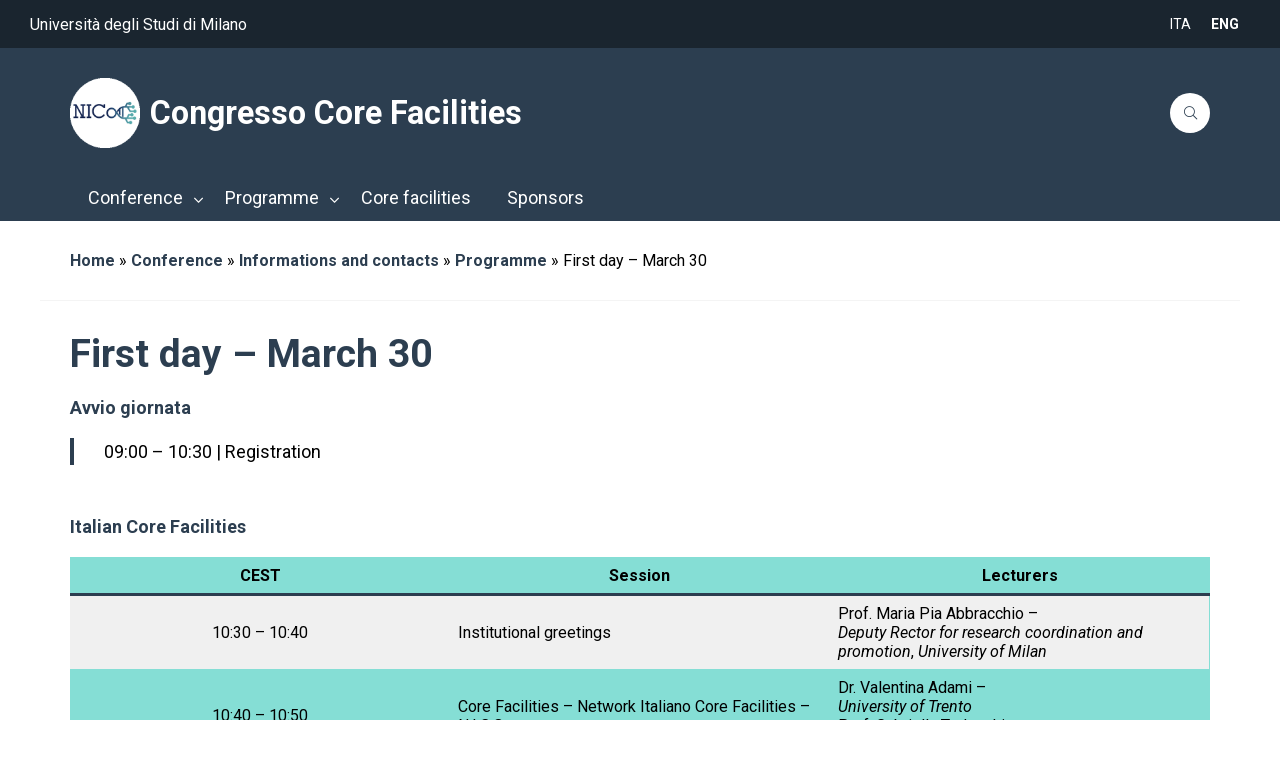

--- FILE ---
content_type: text/html; charset=UTF-8
request_url: https://congresso-cf.unimi.it/en/il-congresso/info-contacts/programma/prima-giornata/
body_size: 15416
content:
<!DOCTYPE html>
<html lang="en-US">
<head>
    <meta charset="UTF-8" />
<!-- [if IE]> <meta http-equiv="X-UA-Compatible" content="IE=Edge"/> <! [endif]-->
<meta name="viewport" content="width=device-width, initial-scale=1">
<link rel="profile" href="http://gmpg.org/xfn/11" />
<link rel="pingback" href="https://congresso-cf.unimi.it/xmlrpc.php" />
<meta name='robots' content='index, follow, max-image-preview:large, max-snippet:-1, max-video-preview:-1' />
<link rel="alternate" hreflang="it" href="https://congresso-cf.unimi.it/il-congresso/info-contatti/programma/prima-giornata/" />
<link rel="alternate" hreflang="en" href="https://congresso-cf.unimi.it/en/il-congresso/info-contacts/programma/prima-giornata/" />
<link rel="alternate" hreflang="x-default" href="https://congresso-cf.unimi.it/il-congresso/info-contatti/programma/prima-giornata/" />

	<!-- This site is optimized with the Yoast SEO plugin v23.9 - https://yoast.com/wordpress/plugins/seo/ -->
	<title>First day - March 30 - Congresso Core Facilities</title>
	<link rel="canonical" href="https://congresso-cf.unimi.it/en/il-congresso/info-contacts/programma/prima-giornata/" />
	<meta property="og:locale" content="en_US" />
	<meta property="og:type" content="article" />
	<meta property="og:title" content="First day - March 30 - Congresso Core Facilities" />
	<meta property="og:description" content="First day programme" />
	<meta property="og:url" content="https://congresso-cf.unimi.it/en/il-congresso/info-contacts/programma/prima-giornata/" />
	<meta property="og:site_name" content="Congresso Core Facilities" />
	<meta property="article:modified_time" content="2023-03-28T10:31:16+00:00" />
	<meta property="og:image" content="https://congresso-cf.unimi.it/wp-content/uploads/sites/37/2023/02/30_MARZO2.jpg" />
	<meta property="og:image:width" content="120" />
	<meta property="og:image:height" content="120" />
	<meta property="og:image:type" content="image/jpeg" />
	<meta name="twitter:card" content="summary_large_image" />
	<script type="application/ld+json" class="yoast-schema-graph">{"@context":"https://schema.org","@graph":[{"@type":"WebPage","@id":"https://congresso-cf.unimi.it/en/il-congresso/info-contacts/programma/prima-giornata/","url":"https://congresso-cf.unimi.it/en/il-congresso/info-contacts/programma/prima-giornata/","name":"First day - March 30 - Congresso Core Facilities","isPartOf":{"@id":"https://congresso-cf.unimi.it/#website"},"primaryImageOfPage":{"@id":"https://congresso-cf.unimi.it/en/il-congresso/info-contacts/programma/prima-giornata/#primaryimage"},"image":{"@id":"https://congresso-cf.unimi.it/en/il-congresso/info-contacts/programma/prima-giornata/#primaryimage"},"thumbnailUrl":"https://congresso-cf.unimi.it/wp-content/uploads/sites/37/2023/02/30_MARZO2.jpg","datePublished":"2022-12-20T11:38:50+00:00","dateModified":"2023-03-28T10:31:16+00:00","breadcrumb":{"@id":"https://congresso-cf.unimi.it/en/il-congresso/info-contacts/programma/prima-giornata/#breadcrumb"},"inLanguage":"en-US","potentialAction":[{"@type":"ReadAction","target":["https://congresso-cf.unimi.it/en/il-congresso/info-contacts/programma/prima-giornata/"]}]},{"@type":"ImageObject","inLanguage":"en-US","@id":"https://congresso-cf.unimi.it/en/il-congresso/info-contacts/programma/prima-giornata/#primaryimage","url":"https://congresso-cf.unimi.it/wp-content/uploads/sites/37/2023/02/30_MARZO2.jpg","contentUrl":"https://congresso-cf.unimi.it/wp-content/uploads/sites/37/2023/02/30_MARZO2.jpg","width":120,"height":120},{"@type":"BreadcrumbList","@id":"https://congresso-cf.unimi.it/en/il-congresso/info-contacts/programma/prima-giornata/#breadcrumb","itemListElement":[{"@type":"ListItem","position":1,"name":"Home","item":"https://congresso-cf.unimi.it/en/nuova-homepage/"},{"@type":"ListItem","position":2,"name":"Conference","item":"https://congresso-cf.unimi.it/en/il-congresso/"},{"@type":"ListItem","position":3,"name":"Informations and contacts","item":"https://congresso-cf.unimi.it/en/il-congresso/info-contacts/"},{"@type":"ListItem","position":4,"name":"Programme","item":"https://congresso-cf.unimi.it/en/il-congresso/info-contacts/programma/"},{"@type":"ListItem","position":5,"name":"First day &#8211; March 30"}]},{"@type":"WebSite","@id":"https://congresso-cf.unimi.it/#website","url":"https://congresso-cf.unimi.it/","name":"Congresso Core Facilities","description":"","publisher":{"@id":"https://congresso-cf.unimi.it/#organization"},"potentialAction":[{"@type":"SearchAction","target":{"@type":"EntryPoint","urlTemplate":"https://congresso-cf.unimi.it/?s={search_term_string}"},"query-input":{"@type":"PropertyValueSpecification","valueRequired":true,"valueName":"search_term_string"}}],"inLanguage":"en-US"},{"@type":"Organization","@id":"https://congresso-cf.unimi.it/#organization","name":"Congresso Core Facilities","url":"https://congresso-cf.unimi.it/","logo":{"@type":"ImageObject","inLanguage":"en-US","@id":"https://congresso-cf.unimi.it/#/schema/logo/image/","url":"https://congresso-cf.unimi.it/wp-content/uploads/sites/37/2022/12/logo-NICo_nico-TONDO_rid.gif","contentUrl":"https://congresso-cf.unimi.it/wp-content/uploads/sites/37/2022/12/logo-NICo_nico-TONDO_rid.gif","width":200,"height":200,"caption":"Congresso Core Facilities"},"image":{"@id":"https://congresso-cf.unimi.it/#/schema/logo/image/"}}]}</script>
	<!-- / Yoast SEO plugin. -->


<link rel='dns-prefetch' href='//cdn.jsdelivr.net' />
<link rel='dns-prefetch' href='//fonts.googleapis.com' />
<link rel="alternate" type="application/rss+xml" title="Congresso Core Facilities &raquo; Feed" href="https://congresso-cf.unimi.it/en/feed/" />
<link rel="alternate" type="application/rss+xml" title="Congresso Core Facilities &raquo; Comments Feed" href="https://congresso-cf.unimi.it/en/comments/feed/" />
<script type="text/javascript">
/* <![CDATA[ */
window._wpemojiSettings = {"baseUrl":"https:\/\/s.w.org\/images\/core\/emoji\/15.0.3\/72x72\/","ext":".png","svgUrl":"https:\/\/s.w.org\/images\/core\/emoji\/15.0.3\/svg\/","svgExt":".svg","source":{"concatemoji":"https:\/\/congresso-cf.unimi.it\/wp-includes\/js\/wp-emoji-release.min.js?ver=6.6.2"}};
/*! This file is auto-generated */
!function(i,n){var o,s,e;function c(e){try{var t={supportTests:e,timestamp:(new Date).valueOf()};sessionStorage.setItem(o,JSON.stringify(t))}catch(e){}}function p(e,t,n){e.clearRect(0,0,e.canvas.width,e.canvas.height),e.fillText(t,0,0);var t=new Uint32Array(e.getImageData(0,0,e.canvas.width,e.canvas.height).data),r=(e.clearRect(0,0,e.canvas.width,e.canvas.height),e.fillText(n,0,0),new Uint32Array(e.getImageData(0,0,e.canvas.width,e.canvas.height).data));return t.every(function(e,t){return e===r[t]})}function u(e,t,n){switch(t){case"flag":return n(e,"\ud83c\udff3\ufe0f\u200d\u26a7\ufe0f","\ud83c\udff3\ufe0f\u200b\u26a7\ufe0f")?!1:!n(e,"\ud83c\uddfa\ud83c\uddf3","\ud83c\uddfa\u200b\ud83c\uddf3")&&!n(e,"\ud83c\udff4\udb40\udc67\udb40\udc62\udb40\udc65\udb40\udc6e\udb40\udc67\udb40\udc7f","\ud83c\udff4\u200b\udb40\udc67\u200b\udb40\udc62\u200b\udb40\udc65\u200b\udb40\udc6e\u200b\udb40\udc67\u200b\udb40\udc7f");case"emoji":return!n(e,"\ud83d\udc26\u200d\u2b1b","\ud83d\udc26\u200b\u2b1b")}return!1}function f(e,t,n){var r="undefined"!=typeof WorkerGlobalScope&&self instanceof WorkerGlobalScope?new OffscreenCanvas(300,150):i.createElement("canvas"),a=r.getContext("2d",{willReadFrequently:!0}),o=(a.textBaseline="top",a.font="600 32px Arial",{});return e.forEach(function(e){o[e]=t(a,e,n)}),o}function t(e){var t=i.createElement("script");t.src=e,t.defer=!0,i.head.appendChild(t)}"undefined"!=typeof Promise&&(o="wpEmojiSettingsSupports",s=["flag","emoji"],n.supports={everything:!0,everythingExceptFlag:!0},e=new Promise(function(e){i.addEventListener("DOMContentLoaded",e,{once:!0})}),new Promise(function(t){var n=function(){try{var e=JSON.parse(sessionStorage.getItem(o));if("object"==typeof e&&"number"==typeof e.timestamp&&(new Date).valueOf()<e.timestamp+604800&&"object"==typeof e.supportTests)return e.supportTests}catch(e){}return null}();if(!n){if("undefined"!=typeof Worker&&"undefined"!=typeof OffscreenCanvas&&"undefined"!=typeof URL&&URL.createObjectURL&&"undefined"!=typeof Blob)try{var e="postMessage("+f.toString()+"("+[JSON.stringify(s),u.toString(),p.toString()].join(",")+"));",r=new Blob([e],{type:"text/javascript"}),a=new Worker(URL.createObjectURL(r),{name:"wpTestEmojiSupports"});return void(a.onmessage=function(e){c(n=e.data),a.terminate(),t(n)})}catch(e){}c(n=f(s,u,p))}t(n)}).then(function(e){for(var t in e)n.supports[t]=e[t],n.supports.everything=n.supports.everything&&n.supports[t],"flag"!==t&&(n.supports.everythingExceptFlag=n.supports.everythingExceptFlag&&n.supports[t]);n.supports.everythingExceptFlag=n.supports.everythingExceptFlag&&!n.supports.flag,n.DOMReady=!1,n.readyCallback=function(){n.DOMReady=!0}}).then(function(){return e}).then(function(){var e;n.supports.everything||(n.readyCallback(),(e=n.source||{}).concatemoji?t(e.concatemoji):e.wpemoji&&e.twemoji&&(t(e.twemoji),t(e.wpemoji)))}))}((window,document),window._wpemojiSettings);
/* ]]> */
</script>
<link rel='stylesheet' id='jvm-rich-text-icons-icon-font-css-css' href='https://congresso-cf.unimi.it/wp-content/plugins/jvm-rich-text-icons/dist/fa-4.7/font-awesome.min.css?ver=6.6.2' type='text/css' media='all' />
<style id='wp-emoji-styles-inline-css' type='text/css'>

	img.wp-smiley, img.emoji {
		display: inline !important;
		border: none !important;
		box-shadow: none !important;
		height: 1em !important;
		width: 1em !important;
		margin: 0 0.07em !important;
		vertical-align: -0.1em !important;
		background: none !important;
		padding: 0 !important;
	}
</style>
<link rel='stylesheet' id='wp-block-library-css' href='https://congresso-cf.unimi.it/wp-includes/css/dist/block-library/style.min.css?ver=6.6.2' type='text/css' media='all' />
<style id='wp-block-library-theme-inline-css' type='text/css'>
.wp-block-audio :where(figcaption){color:#555;font-size:13px;text-align:center}.is-dark-theme .wp-block-audio :where(figcaption){color:#ffffffa6}.wp-block-audio{margin:0 0 1em}.wp-block-code{border:1px solid #ccc;border-radius:4px;font-family:Menlo,Consolas,monaco,monospace;padding:.8em 1em}.wp-block-embed :where(figcaption){color:#555;font-size:13px;text-align:center}.is-dark-theme .wp-block-embed :where(figcaption){color:#ffffffa6}.wp-block-embed{margin:0 0 1em}.blocks-gallery-caption{color:#555;font-size:13px;text-align:center}.is-dark-theme .blocks-gallery-caption{color:#ffffffa6}:root :where(.wp-block-image figcaption){color:#555;font-size:13px;text-align:center}.is-dark-theme :root :where(.wp-block-image figcaption){color:#ffffffa6}.wp-block-image{margin:0 0 1em}.wp-block-pullquote{border-bottom:4px solid;border-top:4px solid;color:currentColor;margin-bottom:1.75em}.wp-block-pullquote cite,.wp-block-pullquote footer,.wp-block-pullquote__citation{color:currentColor;font-size:.8125em;font-style:normal;text-transform:uppercase}.wp-block-quote{border-left:.25em solid;margin:0 0 1.75em;padding-left:1em}.wp-block-quote cite,.wp-block-quote footer{color:currentColor;font-size:.8125em;font-style:normal;position:relative}.wp-block-quote.has-text-align-right{border-left:none;border-right:.25em solid;padding-left:0;padding-right:1em}.wp-block-quote.has-text-align-center{border:none;padding-left:0}.wp-block-quote.is-large,.wp-block-quote.is-style-large,.wp-block-quote.is-style-plain{border:none}.wp-block-search .wp-block-search__label{font-weight:700}.wp-block-search__button{border:1px solid #ccc;padding:.375em .625em}:where(.wp-block-group.has-background){padding:1.25em 2.375em}.wp-block-separator.has-css-opacity{opacity:.4}.wp-block-separator{border:none;border-bottom:2px solid;margin-left:auto;margin-right:auto}.wp-block-separator.has-alpha-channel-opacity{opacity:1}.wp-block-separator:not(.is-style-wide):not(.is-style-dots){width:100px}.wp-block-separator.has-background:not(.is-style-dots){border-bottom:none;height:1px}.wp-block-separator.has-background:not(.is-style-wide):not(.is-style-dots){height:2px}.wp-block-table{margin:0 0 1em}.wp-block-table td,.wp-block-table th{word-break:normal}.wp-block-table :where(figcaption){color:#555;font-size:13px;text-align:center}.is-dark-theme .wp-block-table :where(figcaption){color:#ffffffa6}.wp-block-video :where(figcaption){color:#555;font-size:13px;text-align:center}.is-dark-theme .wp-block-video :where(figcaption){color:#ffffffa6}.wp-block-video{margin:0 0 1em}:root :where(.wp-block-template-part.has-background){margin-bottom:0;margin-top:0;padding:1.25em 2.375em}
</style>
<style id='ootb-openstreetmap-style-inline-css' type='text/css'>
.ootb-openstreetmap--custom-fields-container{position:relative}.ootb-openstreetmap--custom-fields-container .ootb-openstreetmap--searchbox{opacity:1;top:.5rem}.ootb-openstreetmap--custom-fields-container .ootb-openstreetmap--search-results{background:#fff;border:1px solid #1e1e1e;max-height:calc(100% - 70px);max-width:calc(100% - 5rem);opacity:1;overflow-y:auto;position:absolute;right:.5rem;text-align:left;top:48px;transition:all .2s ease-in-out;width:280px;z-index:999}.ootb-openstreetmap--custom-fields-container .ootb-openstreetmap--search-results .components-button{height:auto;text-align:left;width:100%}.ootb-openstreetmap--custom-fields-container.pinning .leaflet-container,.ootb-openstreetmap--custom-fields-container.pinning .leaflet-container .leaflet-marker-pane img{cursor:crosshair}
.leaflet-image-layer,.leaflet-layer,.leaflet-marker-icon,.leaflet-marker-shadow,.leaflet-pane,.leaflet-pane>canvas,.leaflet-pane>svg,.leaflet-tile,.leaflet-tile-container,.leaflet-zoom-box{left:0;position:absolute;top:0}.leaflet-container{overflow:hidden}.leaflet-marker-icon,.leaflet-marker-shadow,.leaflet-tile{-webkit-user-select:none;-moz-user-select:none;user-select:none;-webkit-user-drag:none}.leaflet-tile::-moz-selection{background:transparent}.leaflet-tile::selection{background:transparent}.leaflet-safari .leaflet-tile{image-rendering:-webkit-optimize-contrast}.leaflet-safari .leaflet-tile-container{height:1600px;-webkit-transform-origin:0 0;width:1600px}.leaflet-marker-icon,.leaflet-marker-shadow{display:block}.leaflet-container .leaflet-overlay-pane svg{max-height:none!important;max-width:none!important}.leaflet-container .leaflet-marker-pane img,.leaflet-container .leaflet-shadow-pane img,.leaflet-container .leaflet-tile,.leaflet-container .leaflet-tile-pane img,.leaflet-container img.leaflet-image-layer{max-height:none!important;max-width:none!important;padding:0;width:auto}.leaflet-container img.leaflet-tile{mix-blend-mode:plus-lighter}.leaflet-container.leaflet-touch-zoom{touch-action:pan-x pan-y}.leaflet-container.leaflet-touch-drag{touch-action:none;touch-action:pinch-zoom}.leaflet-container.leaflet-touch-drag.leaflet-touch-zoom{touch-action:none}.leaflet-container{-webkit-tap-highlight-color:transparent}.leaflet-container a{-webkit-tap-highlight-color:rgba(51,181,229,.4)}.leaflet-tile{filter:inherit;visibility:hidden}.leaflet-tile-loaded{visibility:inherit}.leaflet-zoom-box{box-sizing:border-box;height:0;width:0;z-index:800}.leaflet-overlay-pane svg{-moz-user-select:none}.leaflet-pane{z-index:400}.leaflet-tile-pane{z-index:200}.leaflet-overlay-pane{z-index:400}.leaflet-shadow-pane{z-index:500}.leaflet-marker-pane{z-index:600}.leaflet-tooltip-pane{z-index:650}.leaflet-popup-pane{z-index:700}.leaflet-map-pane canvas{z-index:100}.leaflet-map-pane svg{z-index:200}.leaflet-vml-shape{height:1px;width:1px}.lvml{behavior:url(#default#VML);display:inline-block;position:absolute}.leaflet-control{pointer-events:visiblePainted;pointer-events:auto;position:relative;z-index:800}.leaflet-bottom,.leaflet-top{pointer-events:none;position:absolute;z-index:1000}.leaflet-top{top:0}.leaflet-right{right:0}.leaflet-bottom{bottom:0}.leaflet-left{left:0}.leaflet-control{clear:both;float:left}.leaflet-right .leaflet-control{float:right}.leaflet-top .leaflet-control{margin-top:10px}.leaflet-bottom .leaflet-control{margin-bottom:10px}.leaflet-left .leaflet-control{margin-left:10px}.leaflet-right .leaflet-control{margin-right:10px}.leaflet-fade-anim .leaflet-popup{opacity:0;transition:opacity .2s linear}.leaflet-fade-anim .leaflet-map-pane .leaflet-popup{opacity:1}.leaflet-zoom-animated{transform-origin:0 0}svg.leaflet-zoom-animated{will-change:transform}.leaflet-zoom-anim .leaflet-zoom-animated{transition:transform .25s cubic-bezier(0,0,.25,1)}.leaflet-pan-anim .leaflet-tile,.leaflet-zoom-anim .leaflet-tile{transition:none}.leaflet-zoom-anim .leaflet-zoom-hide{visibility:hidden}.leaflet-interactive{cursor:pointer}.leaflet-grab{cursor:grab}.leaflet-crosshair,.leaflet-crosshair .leaflet-interactive{cursor:crosshair}.leaflet-control,.leaflet-popup-pane{cursor:auto}.leaflet-dragging .leaflet-grab,.leaflet-dragging .leaflet-grab .leaflet-interactive,.leaflet-dragging .leaflet-marker-draggable{cursor:move;cursor:grabbing}.leaflet-image-layer,.leaflet-marker-icon,.leaflet-marker-shadow,.leaflet-pane>svg path,.leaflet-tile-container{pointer-events:none}.leaflet-image-layer.leaflet-interactive,.leaflet-marker-icon.leaflet-interactive,.leaflet-pane>svg path.leaflet-interactive,svg.leaflet-image-layer.leaflet-interactive path{pointer-events:visiblePainted;pointer-events:auto}.leaflet-container{background:#ddd;outline-offset:1px}.leaflet-container a{color:#0078a8}.leaflet-zoom-box{background:hsla(0,0%,100%,.5);border:2px dotted #38f}.leaflet-container{font-family:Helvetica Neue,Arial,Helvetica,sans-serif;font-size:12px;font-size:.75rem;line-height:1.5}.leaflet-bar{border-radius:4px;box-shadow:0 1px 5px rgba(0,0,0,.65)}.leaflet-bar a{background-color:#fff;border-bottom:1px solid #ccc;color:#000;display:block;height:26px;line-height:26px;text-align:center;text-decoration:none;width:26px}.leaflet-bar a,.leaflet-control-layers-toggle{background-position:50% 50%;background-repeat:no-repeat;display:block}.leaflet-bar a:focus,.leaflet-bar a:hover{background-color:#f4f4f4}.leaflet-bar a:first-child{border-top-left-radius:4px;border-top-right-radius:4px}.leaflet-bar a:last-child{border-bottom:none;border-bottom-left-radius:4px;border-bottom-right-radius:4px}.leaflet-bar a.leaflet-disabled{background-color:#f4f4f4;color:#bbb;cursor:default}.leaflet-touch .leaflet-bar a{height:30px;line-height:30px;width:30px}.leaflet-touch .leaflet-bar a:first-child{border-top-left-radius:2px;border-top-right-radius:2px}.leaflet-touch .leaflet-bar a:last-child{border-bottom-left-radius:2px;border-bottom-right-radius:2px}.leaflet-control-zoom-in,.leaflet-control-zoom-out{font:700 18px Lucida Console,Monaco,monospace;text-indent:1px}.leaflet-touch .leaflet-control-zoom-in,.leaflet-touch .leaflet-control-zoom-out{font-size:22px}.leaflet-control-layers{background:#fff;border-radius:5px;box-shadow:0 1px 5px rgba(0,0,0,.4)}.leaflet-control-layers-toggle{background-image:url(/wp-content/plugins/ootb-openstreetmap/build/images/layers.416d9136.png);height:36px;width:36px}.leaflet-retina .leaflet-control-layers-toggle{background-image:url(/wp-content/plugins/ootb-openstreetmap/build/images/layers-2x.8f2c4d11.png);background-size:26px 26px}.leaflet-touch .leaflet-control-layers-toggle{height:44px;width:44px}.leaflet-control-layers .leaflet-control-layers-list,.leaflet-control-layers-expanded .leaflet-control-layers-toggle{display:none}.leaflet-control-layers-expanded .leaflet-control-layers-list{display:block;position:relative}.leaflet-control-layers-expanded{background:#fff;color:#333;padding:6px 10px 6px 6px}.leaflet-control-layers-scrollbar{overflow-x:hidden;overflow-y:scroll;padding-right:5px}.leaflet-control-layers-selector{margin-top:2px;position:relative;top:1px}.leaflet-control-layers label{display:block;font-size:13px;font-size:1.08333em}.leaflet-control-layers-separator{border-top:1px solid #ddd;height:0;margin:5px -10px 5px -6px}.leaflet-default-icon-path{background-image:url(/wp-content/plugins/ootb-openstreetmap/build/images/marker-icon.2b3e1faf.png)}.leaflet-container .leaflet-control-attribution{background:#fff;background:hsla(0,0%,100%,.8);margin:0}.leaflet-control-attribution,.leaflet-control-scale-line{color:#333;line-height:1.4;padding:0 5px}.leaflet-control-attribution a{text-decoration:none}.leaflet-control-attribution a:focus,.leaflet-control-attribution a:hover{text-decoration:underline}.leaflet-attribution-flag{display:inline!important;height:.6669em;vertical-align:baseline!important;width:1em}.leaflet-left .leaflet-control-scale{margin-left:5px}.leaflet-bottom .leaflet-control-scale{margin-bottom:5px}.leaflet-control-scale-line{background:hsla(0,0%,100%,.8);border:2px solid #777;border-top:none;box-sizing:border-box;line-height:1.1;padding:2px 5px 1px;text-shadow:1px 1px #fff;white-space:nowrap}.leaflet-control-scale-line:not(:first-child){border-bottom:none;border-top:2px solid #777;margin-top:-2px}.leaflet-control-scale-line:not(:first-child):not(:last-child){border-bottom:2px solid #777}.leaflet-touch .leaflet-bar,.leaflet-touch .leaflet-control-attribution,.leaflet-touch .leaflet-control-layers{box-shadow:none}.leaflet-touch .leaflet-bar,.leaflet-touch .leaflet-control-layers{background-clip:padding-box;border:2px solid rgba(0,0,0,.2)}.leaflet-popup{margin-bottom:20px;position:absolute;text-align:center}.leaflet-popup-content-wrapper{border-radius:12px;padding:1px;text-align:left}.leaflet-popup-content{font-size:13px;font-size:1.08333em;line-height:1.3;margin:13px 24px 13px 20px;min-height:1px}.leaflet-popup-content p{margin:1.3em 0}.leaflet-popup-tip-container{height:20px;left:50%;margin-left:-20px;margin-top:-1px;overflow:hidden;pointer-events:none;position:absolute;width:40px}.leaflet-popup-tip{height:17px;margin:-10px auto 0;padding:1px;pointer-events:auto;transform:rotate(45deg);width:17px}.leaflet-popup-content-wrapper,.leaflet-popup-tip{background:#fff;box-shadow:0 3px 14px rgba(0,0,0,.4);color:#333}.leaflet-container a.leaflet-popup-close-button{background:transparent;border:none;color:#757575;font:16px/24px Tahoma,Verdana,sans-serif;height:24px;position:absolute;right:0;text-align:center;text-decoration:none;top:0;width:24px}.leaflet-container a.leaflet-popup-close-button:focus,.leaflet-container a.leaflet-popup-close-button:hover{color:#585858}.leaflet-popup-scrolled{overflow:auto}.leaflet-oldie .leaflet-popup-content-wrapper{-ms-zoom:1}.leaflet-oldie .leaflet-popup-tip{-ms-filter:"progid:DXImageTransform.Microsoft.Matrix(M11=0.70710678, M12=0.70710678, M21=-0.70710678, M22=0.70710678)";filter:progid:DXImageTransform.Microsoft.Matrix(M11=0.70710678,M12=0.70710678,M21=-0.70710678,M22=0.70710678);margin:0 auto;width:24px}.leaflet-oldie .leaflet-control-layers,.leaflet-oldie .leaflet-control-zoom,.leaflet-oldie .leaflet-popup-content-wrapper,.leaflet-oldie .leaflet-popup-tip{border:1px solid #999}.leaflet-div-icon{background:#fff;border:1px solid #666}.leaflet-tooltip{background-color:#fff;border:1px solid #fff;border-radius:3px;box-shadow:0 1px 3px rgba(0,0,0,.4);color:#222;padding:6px;pointer-events:none;position:absolute;-webkit-user-select:none;-moz-user-select:none;user-select:none;white-space:nowrap}.leaflet-tooltip.leaflet-interactive{cursor:pointer;pointer-events:auto}.leaflet-tooltip-bottom:before,.leaflet-tooltip-left:before,.leaflet-tooltip-right:before,.leaflet-tooltip-top:before{background:transparent;border:6px solid transparent;content:"";pointer-events:none;position:absolute}.leaflet-tooltip-bottom{margin-top:6px}.leaflet-tooltip-top{margin-top:-6px}.leaflet-tooltip-bottom:before,.leaflet-tooltip-top:before{left:50%;margin-left:-6px}.leaflet-tooltip-top:before{border-top-color:#fff;bottom:0;margin-bottom:-12px}.leaflet-tooltip-bottom:before{border-bottom-color:#fff;margin-left:-6px;margin-top:-12px;top:0}.leaflet-tooltip-left{margin-left:-6px}.leaflet-tooltip-right{margin-left:6px}.leaflet-tooltip-left:before,.leaflet-tooltip-right:before{margin-top:-6px;top:50%}.leaflet-tooltip-left:before{border-left-color:#fff;margin-right:-12px;right:0}.leaflet-tooltip-right:before{border-right-color:#fff;left:0;margin-left:-12px}@media print{.leaflet-control{-webkit-print-color-adjust:exact;print-color-adjust:exact}}
.block-editor-block-list__block[data-type="ootb/openstreetmap"]{width:100%;z-index:1}.block-editor-block-list__block[data-type="ootb/openstreetmap"].is-selected .ootb-openstreetmap--search-results{opacity:1;top:48px}.block-editor-block-list__block[data-type="ootb/openstreetmap"].is-selected .ootb-openstreetmap--searchbox{opacity:1;top:.5rem}.block-editor-block-list__block[data-type="ootb/openstreetmap"] .leaflet-marker-icon{pointer-events:auto}.wp-block-ootb-openstreetmap{position:relative}.wp-block-ootb-openstreetmap.pinning .leaflet-container,.wp-block-ootb-openstreetmap.pinning .leaflet-container .leaflet-marker-pane img{cursor:crosshair}.wp-block-ootb-openstreetmap .leaflet-popup-content{width:150px}.wp-block-ootb-openstreetmap .leaflet-marker-icon{animation:animate-marker .4s ease-in-out;top:0}.ootb-openstreetmap--icon{border:2px dashed #ddd;margin-bottom:.5rem;text-align:center}.ootb-openstreetmap--icon img{margin:.5rem auto}.gmp-openstreetmap--buttons{border-top:1px solid #ddd;display:flex;justify-content:space-around;margin:0 .5rem;padding:.7rem 0}.ootb-openstreetmap--alert{background:rgba(0,0,0,.6);border-radius:5px;bottom:1em;color:#fff;font-size:13px;left:1em;padding:.5em;position:absolute;text-align:center;width:calc(100% - 3em);z-index:9999}.wp-block-ootb-openstreetmap div.ootb-openstreetmap--alert a{color:#fff}.ootb-openstreetmap--alert.alert-active{background:rgba(23,137,7,.84)}.ootb-openstreetmap--alert.alert-error{background:rgba(198,0,0,.84)}.ootb-openstreetmap--marker-icon-container{align-items:flex-end;border-top:1px solid #ccc;display:flex;flex-wrap:wrap;justify-content:flex-end;margin-top:1rem;padding-top:.2rem}.ootb-openstreetmap--marker-icon-container .gmp-openstreetmap--buttons .dashicon:before{font-size:16px}.leaflet-popup-content-wrapper .ootb-openstreetmap--icon{align-items:flex-end;border:none;display:flex;flex:1;justify-content:space-between;margin-bottom:0}.leaflet-popup-content-wrapper .gmp-openstreetmap--buttons{border-top:none;margin:0;padding:0}.leaflet-popup-content-wrapper .components-button{box-shadow:none}.ootb-openstreetmap--searchbox{background:#fff;border:1px solid #1e1e1e;color:#444;display:flex;max-width:calc(100% - 5rem);opacity:0;padding:0 0 0 .5rem;position:absolute;right:.5rem;top:0;transition:all .2s ease-in-out;width:280px;z-index:999}.ootb-openstreetmap--searchbox>div{flex:1}.ootb-openstreetmap--searchbox .components-base-control__field{margin-bottom:0}.ootb-openstreetmap--searchbox .components-text-control__input[type=text]{background:transparent;border:none;box-shadow:none;color:#000}.ootb-openstreetmap--searchbox.openai-active{border-color:#fff;border-radius:1em;box-shadow:1px 2px 3px #aaa}.ootb-openstreetmap--searchbox.openai-active .dashicon.dashicons{color:#2aa3c5}.ootb-openstreetmap--searchbox svg.dashicon{fill:#000}.block-editor-block-list__block[data-type="ootb/openstreetmap"] .ootb-openstreetmap--search-results{background:#fff;border:1px solid #1e1e1e;max-height:calc(100% - 70px);max-width:calc(100% - 5rem);opacity:0;overflow-y:auto;position:absolute;right:.5rem;text-align:left;top:0;transition:all .2s ease-in-out;width:280px;z-index:999}.block-editor-block-list__block[data-type="ootb/openstreetmap"] .ootb-openstreetmap--search-results .components-button{height:auto;text-align:left;width:100%}@keyframes animate-marker{0%{top:-60px}50%{top:0}90%{top:-10px}to{top:0}}.wp-block-create-block-ootb-openstreetmap{border:1px dotted red}.ootb-server-side-rendered{-webkit-backdrop-filter:blur(8px);backdrop-filter:blur(8px);background:rgba(0,0,0,.4);color:#fff;display:flex;flex-flow:column;height:100%;justify-content:center;left:0;position:absolute;text-shadow:1px 1px 3px #000;top:0;width:100%;z-index:99999}.ootb-server-side-rendered span{text-align:center;width:100%}.ootb-server-side-rendered div{padding-top:1rem;text-align:center}.ootb-server-side-rendered button{box-shadow:1px 1px 6px #000}
.leaflet-gesture-handling:after{align-items:center;background:rgba(0,0,0,.5);bottom:0;color:#fff;content:"";display:flex;font-family:Roboto,Arial,sans-serif;font-size:22px;justify-content:center;left:0;opacity:0;padding:15px;pointer-events:none;position:absolute;right:0;text-align:center;top:0;transition:opacity .8s ease-in-out;z-index:1001}.leaflet-gesture-handling-warning:after{opacity:1;transition-duration:.3s}.leaflet-gesture-handling-touch:after{content:attr(data-gesture-handling-touch-content)}.leaflet-gesture-handling-scroll:after{content:attr(data-gesture-handling-scroll-content)}
.ootb-openstreetmap--map{width:100%}.ootb-openstreetmap--map .leaflet-popup-content{width:150px}.ootb-openstreetmap--map .leaflet-popup-content p{margin:.5em 0}

</style>
<style id='classic-theme-styles-inline-css' type='text/css'>
/*! This file is auto-generated */
.wp-block-button__link{color:#fff;background-color:#32373c;border-radius:9999px;box-shadow:none;text-decoration:none;padding:calc(.667em + 2px) calc(1.333em + 2px);font-size:1.125em}.wp-block-file__button{background:#32373c;color:#fff;text-decoration:none}
</style>
<style id='global-styles-inline-css' type='text/css'>
:root{--wp--preset--aspect-ratio--square: 1;--wp--preset--aspect-ratio--4-3: 4/3;--wp--preset--aspect-ratio--3-4: 3/4;--wp--preset--aspect-ratio--3-2: 3/2;--wp--preset--aspect-ratio--2-3: 2/3;--wp--preset--aspect-ratio--16-9: 16/9;--wp--preset--aspect-ratio--9-16: 9/16;--wp--preset--color--black: #000000;--wp--preset--color--cyan-bluish-gray: #ABB8C3;--wp--preset--color--white: #FFFFFF;--wp--preset--color--pale-pink: #f78da7;--wp--preset--color--vivid-red: #cf2e2e;--wp--preset--color--luminous-vivid-orange: #ff6900;--wp--preset--color--luminous-vivid-amber: #fcb900;--wp--preset--color--light-green-cyan: #7bdcb5;--wp--preset--color--vivid-green-cyan: #00d084;--wp--preset--color--pale-cyan-blue: #8ed1fc;--wp--preset--color--vivid-cyan-blue: #0693e3;--wp--preset--color--vivid-purple: #9b51e0;--wp--preset--color--primary: #2C3E50;--wp--preset--color--secondary: #19242E;--wp--preset--color--tertiary: #3E5770;--wp--preset--gradient--vivid-cyan-blue-to-vivid-purple: linear-gradient(135deg,rgba(6,147,227,1) 0%,rgb(155,81,224) 100%);--wp--preset--gradient--light-green-cyan-to-vivid-green-cyan: linear-gradient(135deg,rgb(122,220,180) 0%,rgb(0,208,130) 100%);--wp--preset--gradient--luminous-vivid-amber-to-luminous-vivid-orange: linear-gradient(135deg,rgba(252,185,0,1) 0%,rgba(255,105,0,1) 100%);--wp--preset--gradient--luminous-vivid-orange-to-vivid-red: linear-gradient(135deg,rgba(255,105,0,1) 0%,rgb(207,46,46) 100%);--wp--preset--gradient--very-light-gray-to-cyan-bluish-gray: linear-gradient(135deg,rgb(238,238,238) 0%,rgb(169,184,195) 100%);--wp--preset--gradient--cool-to-warm-spectrum: linear-gradient(135deg,rgb(74,234,220) 0%,rgb(151,120,209) 20%,rgb(207,42,186) 40%,rgb(238,44,130) 60%,rgb(251,105,98) 80%,rgb(254,248,76) 100%);--wp--preset--gradient--blush-light-purple: linear-gradient(135deg,rgb(255,206,236) 0%,rgb(152,150,240) 100%);--wp--preset--gradient--blush-bordeaux: linear-gradient(135deg,rgb(254,205,165) 0%,rgb(254,45,45) 50%,rgb(107,0,62) 100%);--wp--preset--gradient--luminous-dusk: linear-gradient(135deg,rgb(255,203,112) 0%,rgb(199,81,192) 50%,rgb(65,88,208) 100%);--wp--preset--gradient--pale-ocean: linear-gradient(135deg,rgb(255,245,203) 0%,rgb(182,227,212) 50%,rgb(51,167,181) 100%);--wp--preset--gradient--electric-grass: linear-gradient(135deg,rgb(202,248,128) 0%,rgb(113,206,126) 100%);--wp--preset--gradient--midnight: linear-gradient(135deg,rgb(2,3,129) 0%,rgb(40,116,252) 100%);--wp--preset--font-size--small: 1em;--wp--preset--font-size--medium: 1.125em;--wp--preset--font-size--large: 1.5em;--wp--preset--font-size--x-large: 42px;--wp--preset--font-size--xlarge: 3em;--wp--preset--font-size--big: 4em;--wp--preset--spacing--20: 0.44rem;--wp--preset--spacing--30: 0.67rem;--wp--preset--spacing--40: 1rem;--wp--preset--spacing--50: 1.5rem;--wp--preset--spacing--60: 2.25rem;--wp--preset--spacing--70: 3.38rem;--wp--preset--spacing--80: 5.06rem;--wp--preset--shadow--natural: 6px 6px 9px rgba(0, 0, 0, 0.2);--wp--preset--shadow--deep: 12px 12px 50px rgba(0, 0, 0, 0.4);--wp--preset--shadow--sharp: 6px 6px 0px rgba(0, 0, 0, 0.2);--wp--preset--shadow--outlined: 6px 6px 0px -3px rgba(255, 255, 255, 1), 6px 6px rgba(0, 0, 0, 1);--wp--preset--shadow--crisp: 6px 6px 0px rgba(0, 0, 0, 1);}:where(.is-layout-flex){gap: 0.5em;}:where(.is-layout-grid){gap: 0.5em;}body .is-layout-flex{display: flex;}.is-layout-flex{flex-wrap: wrap;align-items: center;}.is-layout-flex > :is(*, div){margin: 0;}body .is-layout-grid{display: grid;}.is-layout-grid > :is(*, div){margin: 0;}:where(.wp-block-columns.is-layout-flex){gap: 2em;}:where(.wp-block-columns.is-layout-grid){gap: 2em;}:where(.wp-block-post-template.is-layout-flex){gap: 1.25em;}:where(.wp-block-post-template.is-layout-grid){gap: 1.25em;}.has-black-color{color: var(--wp--preset--color--black) !important;}.has-cyan-bluish-gray-color{color: var(--wp--preset--color--cyan-bluish-gray) !important;}.has-white-color{color: var(--wp--preset--color--white) !important;}.has-pale-pink-color{color: var(--wp--preset--color--pale-pink) !important;}.has-vivid-red-color{color: var(--wp--preset--color--vivid-red) !important;}.has-luminous-vivid-orange-color{color: var(--wp--preset--color--luminous-vivid-orange) !important;}.has-luminous-vivid-amber-color{color: var(--wp--preset--color--luminous-vivid-amber) !important;}.has-light-green-cyan-color{color: var(--wp--preset--color--light-green-cyan) !important;}.has-vivid-green-cyan-color{color: var(--wp--preset--color--vivid-green-cyan) !important;}.has-pale-cyan-blue-color{color: var(--wp--preset--color--pale-cyan-blue) !important;}.has-vivid-cyan-blue-color{color: var(--wp--preset--color--vivid-cyan-blue) !important;}.has-vivid-purple-color{color: var(--wp--preset--color--vivid-purple) !important;}.has-black-background-color{background-color: var(--wp--preset--color--black) !important;}.has-cyan-bluish-gray-background-color{background-color: var(--wp--preset--color--cyan-bluish-gray) !important;}.has-white-background-color{background-color: var(--wp--preset--color--white) !important;}.has-pale-pink-background-color{background-color: var(--wp--preset--color--pale-pink) !important;}.has-vivid-red-background-color{background-color: var(--wp--preset--color--vivid-red) !important;}.has-luminous-vivid-orange-background-color{background-color: var(--wp--preset--color--luminous-vivid-orange) !important;}.has-luminous-vivid-amber-background-color{background-color: var(--wp--preset--color--luminous-vivid-amber) !important;}.has-light-green-cyan-background-color{background-color: var(--wp--preset--color--light-green-cyan) !important;}.has-vivid-green-cyan-background-color{background-color: var(--wp--preset--color--vivid-green-cyan) !important;}.has-pale-cyan-blue-background-color{background-color: var(--wp--preset--color--pale-cyan-blue) !important;}.has-vivid-cyan-blue-background-color{background-color: var(--wp--preset--color--vivid-cyan-blue) !important;}.has-vivid-purple-background-color{background-color: var(--wp--preset--color--vivid-purple) !important;}.has-black-border-color{border-color: var(--wp--preset--color--black) !important;}.has-cyan-bluish-gray-border-color{border-color: var(--wp--preset--color--cyan-bluish-gray) !important;}.has-white-border-color{border-color: var(--wp--preset--color--white) !important;}.has-pale-pink-border-color{border-color: var(--wp--preset--color--pale-pink) !important;}.has-vivid-red-border-color{border-color: var(--wp--preset--color--vivid-red) !important;}.has-luminous-vivid-orange-border-color{border-color: var(--wp--preset--color--luminous-vivid-orange) !important;}.has-luminous-vivid-amber-border-color{border-color: var(--wp--preset--color--luminous-vivid-amber) !important;}.has-light-green-cyan-border-color{border-color: var(--wp--preset--color--light-green-cyan) !important;}.has-vivid-green-cyan-border-color{border-color: var(--wp--preset--color--vivid-green-cyan) !important;}.has-pale-cyan-blue-border-color{border-color: var(--wp--preset--color--pale-cyan-blue) !important;}.has-vivid-cyan-blue-border-color{border-color: var(--wp--preset--color--vivid-cyan-blue) !important;}.has-vivid-purple-border-color{border-color: var(--wp--preset--color--vivid-purple) !important;}.has-vivid-cyan-blue-to-vivid-purple-gradient-background{background: var(--wp--preset--gradient--vivid-cyan-blue-to-vivid-purple) !important;}.has-light-green-cyan-to-vivid-green-cyan-gradient-background{background: var(--wp--preset--gradient--light-green-cyan-to-vivid-green-cyan) !important;}.has-luminous-vivid-amber-to-luminous-vivid-orange-gradient-background{background: var(--wp--preset--gradient--luminous-vivid-amber-to-luminous-vivid-orange) !important;}.has-luminous-vivid-orange-to-vivid-red-gradient-background{background: var(--wp--preset--gradient--luminous-vivid-orange-to-vivid-red) !important;}.has-very-light-gray-to-cyan-bluish-gray-gradient-background{background: var(--wp--preset--gradient--very-light-gray-to-cyan-bluish-gray) !important;}.has-cool-to-warm-spectrum-gradient-background{background: var(--wp--preset--gradient--cool-to-warm-spectrum) !important;}.has-blush-light-purple-gradient-background{background: var(--wp--preset--gradient--blush-light-purple) !important;}.has-blush-bordeaux-gradient-background{background: var(--wp--preset--gradient--blush-bordeaux) !important;}.has-luminous-dusk-gradient-background{background: var(--wp--preset--gradient--luminous-dusk) !important;}.has-pale-ocean-gradient-background{background: var(--wp--preset--gradient--pale-ocean) !important;}.has-electric-grass-gradient-background{background: var(--wp--preset--gradient--electric-grass) !important;}.has-midnight-gradient-background{background: var(--wp--preset--gradient--midnight) !important;}.has-small-font-size{font-size: var(--wp--preset--font-size--small) !important;}.has-medium-font-size{font-size: var(--wp--preset--font-size--medium) !important;}.has-large-font-size{font-size: var(--wp--preset--font-size--large) !important;}.has-x-large-font-size{font-size: var(--wp--preset--font-size--x-large) !important;}
:where(.wp-block-post-template.is-layout-flex){gap: 1.25em;}:where(.wp-block-post-template.is-layout-grid){gap: 1.25em;}
:where(.wp-block-columns.is-layout-flex){gap: 2em;}:where(.wp-block-columns.is-layout-grid){gap: 2em;}
:root :where(.wp-block-pullquote){font-size: 1.5em;line-height: 1.6;}
</style>
<link rel='stylesheet' id='wgdpr-styles-css' href='https://congresso-cf.unimi.it/wp-content/plugins/waga-gdpr-compliance/assets/dist/css/frontend.min.css?ver=1719484432' type='text/css' media='all' />
<link rel='stylesheet' id='cookieconsent-styles-css' href='https://congresso-cf.unimi.it/wp-content/plugins/waga-gdpr-compliance/assets/dist/css/cookieconsent.min.css?ver=1719484432' type='text/css' media='all' />
<link rel='stylesheet' id='wpml-blocks-css' href='https://congresso-cf.unimi.it/wp-content/plugins/sitepress-multilingual-cms/dist/css/blocks/styles.css?ver=4.6.13' type='text/css' media='all' />
<link rel='stylesheet' id='google-font-css' href='https://fonts.googleapis.com/css?family=Roboto:400,400i,700,700i&#038;display=swap' type='text/css' media='all' />
<link rel='stylesheet' id='owlcarousel-css-css' href='https://congresso-cf.unimi.it/wp-content/themes/unimimultisite/assets/vendor/owlcarousel/owl.carousel.min.css?ver=1615205908' type='text/css' media='all' />
<link rel='stylesheet' id='main-style-css' href='https://congresso-cf.unimi.it/wp-content/themes/unimimultisite/assets/dist/css/main-blue.min.css?ver=1760083286' type='text/css' media='all' />
<link rel='stylesheet' id='venobox-css-css' href='https://congresso-cf.unimi.it/wp-content/themes/unimimultisite/assets/vendor/venobox/venobox.min.css?ver=1615205908' type='text/css' media='all' />
<script type="text/javascript" id="wpml-cookie-js-extra">
/* <![CDATA[ */
var wpml_cookies = {"wp-wpml_current_language":{"value":"en","expires":1,"path":"\/"}};
var wpml_cookies = {"wp-wpml_current_language":{"value":"en","expires":1,"path":"\/"}};
/* ]]> */
</script>
<script type="text/javascript" src="https://congresso-cf.unimi.it/wp-content/plugins/sitepress-multilingual-cms/res/js/cookies/language-cookie.js?ver=4.6.13" id="wpml-cookie-js" defer="defer" data-wp-strategy="defer"></script>
<script type="text/javascript" src="https://congresso-cf.unimi.it/wp-includes/js/jquery/jquery.min.js?ver=3.7.1" id="jquery-core-js"></script>
<script type="text/javascript" src="https://congresso-cf.unimi.it/wp-includes/js/jquery/jquery-migrate.min.js?ver=3.4.1" id="jquery-migrate-js"></script>
<script type="text/javascript" src="https://congresso-cf.unimi.it/wp-content/plugins/waga-gdpr-compliance/assets/dist/js/cookieconsent.min.js?ver=1719484432" id="cookieconsent-script-js"></script>
<script type="text/javascript" src="https://congresso-cf.unimi.it/wp-includes/js/jquery/ui/core.min.js?ver=1.13.3" id="jquery-ui-core-js"></script>
<script type="text/javascript" src="https://congresso-cf.unimi.it/wp-includes/js/jquery/ui/datepicker.min.js?ver=1.13.3" id="jquery-ui-datepicker-js"></script>
<script type="text/javascript" id="jquery-ui-datepicker-js-after">
/* <![CDATA[ */
jQuery(function(jQuery){jQuery.datepicker.setDefaults({"closeText":"Close","currentText":"Today","monthNames":["January","February","March","April","May","June","July","August","September","October","November","December"],"monthNamesShort":["Jan","Feb","Mar","Apr","May","Jun","Jul","Aug","Sep","Oct","Nov","Dec"],"nextText":"Next","prevText":"Previous","dayNames":["Sunday","Monday","Tuesday","Wednesday","Thursday","Friday","Saturday"],"dayNamesShort":["Sun","Mon","Tue","Wed","Thu","Fri","Sat"],"dayNamesMin":["S","M","T","W","T","F","S"],"dateFormat":"d MM yy","firstDay":1,"isRTL":false});});
/* ]]> */
</script>
<script type="text/javascript" src="https://cdn.jsdelivr.net/npm/vue@2.6.14/dist/vue.min.js" id="vue-js"></script>
<script type="text/javascript" src="https://cdn.jsdelivr.net/npm/v-calendar@2.4.1/lib/v-calendar.umd.min.js" id="v-calendar-js"></script>
<script type="text/javascript" src="https://congresso-cf.unimi.it/wp-content/themes/unimimultisite/assets/vendor/owlcarousel/owl.carousel.min.js?ver=1615205908" id="owlcarousel-js-js"></script>
<script type="text/javascript" src="https://congresso-cf.unimi.it/wp-content/themes/unimimultisite/assets/vendor/venobox/venobox.min.js?ver=1615205908" id="venobox-js-js"></script>
<script type="text/javascript" id="main-js-js-extra">
/* <![CDATA[ */
var webSiteData = {"ajax_url":"https:\/\/congresso-cf.unimi.it\/wp-admin\/admin-ajax.php","events_endpoint":"https:\/\/congresso-cf.unimi.it\/en\/wp-json\/events\/v1","events_by_date_url":"#"};
/* ]]> */
</script>
<script type="text/javascript" src="https://congresso-cf.unimi.it/wp-content/themes/unimimultisite/assets/dist/js/main.pkg.js?ver=1760083286" id="main-js-js"></script>
<link rel="https://api.w.org/" href="https://congresso-cf.unimi.it/en/wp-json/" /><link rel="alternate" title="JSON" type="application/json" href="https://congresso-cf.unimi.it/en/wp-json/wp/v2/pages/586" /><link rel="EditURI" type="application/rsd+xml" title="RSD" href="https://congresso-cf.unimi.it/xmlrpc.php?rsd" />
<meta name="generator" content="WordPress 6.6.2" />
<link rel='shortlink' href='https://congresso-cf.unimi.it/en/?p=586' />
<link rel="alternate" title="oEmbed (JSON)" type="application/json+oembed" href="https://congresso-cf.unimi.it/en/wp-json/oembed/1.0/embed?url=https%3A%2F%2Fcongresso-cf.unimi.it%2Fen%2Fil-congresso%2Finfo-contacts%2Fprogramma%2Fprima-giornata%2F" />
<link rel="alternate" title="oEmbed (XML)" type="text/xml+oembed" href="https://congresso-cf.unimi.it/en/wp-json/oembed/1.0/embed?url=https%3A%2F%2Fcongresso-cf.unimi.it%2Fen%2Fil-congresso%2Finfo-contacts%2Fprogramma%2Fprima-giornata%2F&#038;format=xml" />
<meta name="generator" content="WPML ver:4.6.13 stt:1,27;" />
        <!-- Google Tag Manager -->
        <script>(function(w,d,s,l,i){w[l]=w[l]||[];w[l].push({'gtm.start':
                    new Date().getTime(),event:'gtm.js'});var f=d.getElementsByTagName(s)[0],
                j=d.createElement(s),dl=l!='dataLayer'?'&l='+l:'';j.async=true;j.src=
                'https://www.googletagmanager.com/gtm.js?id='+i+dl;f.parentNode.insertBefore(j,f);
            })(window,document,'script','dataLayer','GTM-56BNK49');</script>
        <!-- End Google Tag Manager -->
        <link rel="icon" href="https://congresso-cf.unimi.it/wp-content/uploads/sites/37/2021/07/cropped-favicon-32x32.png" sizes="32x32" />
<link rel="icon" href="https://congresso-cf.unimi.it/wp-content/uploads/sites/37/2021/07/cropped-favicon-192x192.png" sizes="192x192" />
<link rel="apple-touch-icon" href="https://congresso-cf.unimi.it/wp-content/uploads/sites/37/2021/07/cropped-favicon-180x180.png" />
<meta name="msapplication-TileImage" content="https://congresso-cf.unimi.it/wp-content/uploads/sites/37/2021/07/cropped-favicon-270x270.png" />
<!-- Global site tag (gtag.js) - Google Analytics -->
<script async src="https://www.googletagmanager.com/gtag/js?id=UA-191802707-20"></script>
<script>
  window.dataLayer = window.dataLayer || [];
  function gtag(){dataLayer.push(arguments);}
  gtag('js', new Date());

  gtag('config', 'UA-191802707-20', {"anonymize_ip":true});
</script></head>
<body class="page-template-default page page-id-586 page-child parent-pageid-549 wp-custom-logo wp-embed-responsive page-prima-giornata theme--blue" >
    <!-- Google Tag Manager (noscript) -->
    <noscript><iframe src="https://www.googletagmanager.com/ns.html?id=GTM-56BNK49"
                      height="0" width="0" style="display:none;visibility:hidden"></iframe></noscript>
    <!-- End Google Tag Manager (noscript) -->
    

<header class="header">

    
    <div class="header__top">
        <div class="header__top-inner">
            <span><a href="https://www.unimi.it" target="_blank">
                Università degli Studi di Milano            </a></span>

            
<div class="wpml-ls-statics-shortcode_actions wpml-ls wpml-ls-legacy-list-horizontal">
	<ul><li class="wpml-ls-slot-shortcode_actions wpml-ls-item wpml-ls-item-it wpml-ls-first-item wpml-ls-item-legacy-list-horizontal">
				<a href="https://congresso-cf.unimi.it/il-congresso/info-contatti/programma/prima-giornata/" class="wpml-ls-link">
                    <span class="wpml-ls-native" lang="it">ITA</span></a>
			</li><li class="wpml-ls-slot-shortcode_actions wpml-ls-item wpml-ls-item-en wpml-ls-current-language wpml-ls-last-item wpml-ls-item-legacy-list-horizontal">
				<a href="https://congresso-cf.unimi.it/en/il-congresso/info-contacts/programma/prima-giornata/" class="wpml-ls-link">
                    <span class="wpml-ls-native">ENG</span></a>
			</li></ul>
</div>
        </div>
    </div>



<div class="header__inner">

    <div class="header__branding">

                    <a href="https://congresso-cf.unimi.it/en/">
                <img src="https://congresso-cf.unimi.it/wp-content/uploads/sites/37/2022/12/logo-NICo_nico-TONDO_rid.gif" alt="logo NICO" class="header__logo" />            </a>
        
        <div >
            <h2><a href="https://congresso-cf.unimi.it/en/">Congresso Core Facilities</a></h2>
                    </div>

    </div>

    <div class="header__utility">
        <!--<div class="header__socials">
            <span>Seguici</span>
            <a href="#"><i class="fab fa-facebook-f"></i></a>
            <a href="#"><i class="fab fa-twitter"></i></a>
            <a href="#"><i class="fab fa-instagram"></i></a>
            <a href="#"><i class="fab fa-youtube"></i></a>
        </div>-->
        <div class="header__search">
            <button class="slidein-search__toggle" data-open-sidenav=".sidesearch" alt="Search in website">
                <i class="fal fa-search"></i>
            </button>
        </div>

        <div class="slidein sidesearch" data-slidein-search data-slidein-toggle="#slidein-search__toggle" aria-hidden="true" inert>

    <form id="searchform" class="search__form" role="search" action="https://congresso-cf.unimi.it" method="get">
        <label for="s" class="sr-only">Search for:</label>
        <input id="s" name="s" type="text" tabindex="-1" placeholder="What are you looking for?" value="">
        <button class="btn" id="searchsubmit" type="submit" name="submit" tabindex="-1">Search</button>
    </form>

    <button data-slidein-close class="slidein__close" aria-label="Close search" tabindex="-1">
        <i class="fal fa-times" aria-hidden="true"></i>
    </button>
</div>
    </div>

    <button class="header__toggle header__link--nav slidein-nav__toggle" data-open-sidenav=".sidenavigation">
        <span class="sr-only">Toggle navigation</span>
        <span class="icon-bar"></span>
        <span class="icon-bar"></span>
        <span class="icon-bar"></span>
    </button>

    <div class="header__navigation" role="navigation" aria-label="Main Nav">
        <ul id="menu-main-nav-en" class="navigation navbar-nav"><li class="menu-item menu-item-type-post_type menu-item-object-page current-page-ancestor menu-item-has-children menu-item-1185"><a href="https://congresso-cf.unimi.it/en/il-congresso/" aria-haspopup="true" aria-expanded="false" role="menuitem">Conference</a><button class="sublevel__icon" tabindex="0" aria-label="Apri il sottomenu di Conference" aria-expanded="false"><i class="fal fa-angle-down" aria-hidden="true"></i></button>
<ul class="sub-menu" role="menu" aria-hidden="true">
<li class="menu-item menu-item-type-post_type menu-item-object-page current-page-ancestor menu-item-564"><a href="https://congresso-cf.unimi.it/en/il-congresso/info-contacts/" role="menuitem">Informations and contacts</a></li>
<li class="menu-item menu-item-type-post_type menu-item-object-page menu-item-568"><a href="https://congresso-cf.unimi.it/en/il-congresso/informazioni-pratiche/" role="menuitem">Travel information</a></li>
</ul>
</li>
<li class="menu-item menu-item-type-post_type menu-item-object-page current-page-ancestor current-menu-ancestor current-menu-parent current-page-parent current_page_parent current_page_ancestor menu-item-has-children menu-item-565"><a href="https://congresso-cf.unimi.it/en/il-congresso/info-contacts/programma/" aria-haspopup="true" aria-expanded="false" role="menuitem">Programme</a><button class="sublevel__icon" tabindex="0" aria-label="Apri il sottomenu di Programme" aria-expanded="false"><i class="fal fa-angle-down" aria-hidden="true"></i></button>
<ul class="sub-menu" role="menu" aria-hidden="true">
<li class="menu-item menu-item-type-post_type menu-item-object-page current-menu-item page_item page-item-586 current_page_item menu-item-628"><a href="https://congresso-cf.unimi.it/en/il-congresso/info-contacts/programma/prima-giornata/" role="menuitem">First day – March 30</a></li>
<li class="menu-item menu-item-type-post_type menu-item-object-page menu-item-567"><a href="https://congresso-cf.unimi.it/en/il-congresso/info-contacts/programma/seconda-giornata/" role="menuitem">Second day – March 31</a></li>
<li class="menu-item menu-item-type-post_type menu-item-object-page menu-item-1344"><a href="https://congresso-cf.unimi.it/en/il-congresso/info-contacts/programma/poster-session-march-30/" role="menuitem">Poster Session – march 30</a></li>
</ul>
</li>
<li class="menu-item menu-item-type-post_type menu-item-object-page menu-item-505"><a href="https://congresso-cf.unimi.it/en/le-core-facilities/" role="menuitem">Core facilities</a></li>
<li class="menu-item menu-item-type-post_type menu-item-object-page menu-item-1100"><a href="https://congresso-cf.unimi.it/en/il-congresso/info-contacts/sponsors/" role="menuitem">Sponsors</a></li>
</ul>    </div>

    <div class="slidein navigation-mobile" data-slidein-nav data-slidein-toggle="#slidein-nav__toggle">
    <div class="navigation-mobile__inner">
        <ul id="menu-main-nav-en-1" class="navigation navbar-nav"><li id="menu-item-1185" class="menu-item menu-item-type-post_type menu-item-object-page current-page-ancestor menu-item-has-children menu-item-1185"><a href="https://congresso-cf.unimi.it/en/il-congresso/">Conference</a>
<ul class="sub-menu">
	<li id="menu-item-564" class="menu-item menu-item-type-post_type menu-item-object-page current-page-ancestor menu-item-564"><a href="https://congresso-cf.unimi.it/en/il-congresso/info-contacts/">Informations and contacts</a></li>
	<li id="menu-item-568" class="menu-item menu-item-type-post_type menu-item-object-page menu-item-568"><a href="https://congresso-cf.unimi.it/en/il-congresso/informazioni-pratiche/">Travel information</a></li>
</ul>
</li>
<li id="menu-item-565" class="menu-item menu-item-type-post_type menu-item-object-page current-page-ancestor current-menu-ancestor current-menu-parent current-page-parent current_page_parent current_page_ancestor menu-item-has-children menu-item-565"><a href="https://congresso-cf.unimi.it/en/il-congresso/info-contacts/programma/">Programme</a>
<ul class="sub-menu">
	<li id="menu-item-628" class="menu-item menu-item-type-post_type menu-item-object-page current-menu-item page_item page-item-586 current_page_item menu-item-628"><a href="https://congresso-cf.unimi.it/en/il-congresso/info-contacts/programma/prima-giornata/" aria-current="page">First day – March 30</a></li>
	<li id="menu-item-567" class="menu-item menu-item-type-post_type menu-item-object-page menu-item-567"><a href="https://congresso-cf.unimi.it/en/il-congresso/info-contacts/programma/seconda-giornata/">Second day – March 31</a></li>
	<li id="menu-item-1344" class="menu-item menu-item-type-post_type menu-item-object-page menu-item-1344"><a href="https://congresso-cf.unimi.it/en/il-congresso/info-contacts/programma/poster-session-march-30/">Poster Session – march 30</a></li>
</ul>
</li>
<li id="menu-item-505" class="menu-item menu-item-type-post_type menu-item-object-page menu-item-505"><a href="https://congresso-cf.unimi.it/en/le-core-facilities/">Core facilities</a></li>
<li id="menu-item-1100" class="menu-item menu-item-type-post_type menu-item-object-page menu-item-1100"><a href="https://congresso-cf.unimi.it/en/il-congresso/info-contacts/sponsors/">Sponsors</a></li>
</ul>    </div>

    <button class="slidein__close" data-slidein-close><i class="fal fa-times"></i></button>
</div>

</div>

</header>


    <main role="main" id="main" class="main">

    <div class="breadcrumbs"><span><span><a href="https://congresso-cf.unimi.it/en/nuova-homepage/">Home</a></span> » <span><a href="https://congresso-cf.unimi.it/en/il-congresso/">Conference</a></span> » <span><a href="https://congresso-cf.unimi.it/en/il-congresso/info-contacts/">Informations and contacts</a></span> » <span><a href="https://congresso-cf.unimi.it/en/il-congresso/info-contacts/programma/">Programme</a></span> » <span class="breadcrumb_last" aria-current="page">First day &#8211; March 30</span></span></div>
    
    <div class="main__grid">

        <div class="main__title ">
        <h1>First day &#8211; March 30</h1>    </div>

        <div class="main__content">

                                
<h2 class="has-medium-font-size wp-block-heading">Avvio giornata</h2>



<p></p>



<blockquote class="wp-block-quote is-layout-flow wp-block-quote-is-layout-flow">
<p>09:00 &#8211; 10:30 | Registration</p>
</blockquote>



<p></p>



<h2 class="has-medium-font-size wp-block-heading"><br>Italian Core Facilities</h2>



<figure class="wp-block-table is-style-stripes"><table class="has-background has-fixed-layout" style="background-color:#00baa87a"><thead><tr><th class="has-text-align-center" data-align="center">CEST</th><th>Session</th><th>Lecturers</th></tr></thead><tbody><tr><td class="has-text-align-center" data-align="center">10:30 &#8211; 10:40</td><td>Institutional greetings</td><td>Prof. Maria Pia Abbracchio &#8211; <br><em>Deputy Rector for research coordination and promotion</em>, <em>University of Milan</em></td></tr><tr><td class="has-text-align-center" data-align="center">10:40 &#8211; 10:50</td><td>Core Facilities – Network Italiano Core Facilities &#8211; N.I.C.O.</td><td>Dr. Valentina Adami &#8211; <br><em>University of Trento</em><br>Prof. Gabriella Tedeschi &#8211; <br><em>University of Milan</em></td></tr><tr><td class="has-text-align-center" data-align="center">10:50 &#8211; 11:00</td><td>Core Facilities – Una nuova realtà nazionale ed europea</td><td>Dr. Angelo Casertano, Dr. Gerardo D’Errico &#8211;<br><em>University of Milan</em></td></tr><tr><td class="has-text-align-center" data-align="center">11:00 &#8211; 11:10</td><td>Centro Piattaforme Tecnologiche (CPT)</td><td>Dr. Marco Giarola &#8211; <em>University of Verona</em></td></tr><tr><td class="has-text-align-center" data-align="center">11:10 &#8211; 11:20</td><td>Centro di Ricerca Biomedica Applicata (CRBA)</td><td>Prof. Giuseppe Gasparre &#8211; <em>University of Bologna</em></td></tr></tbody></table></figure>



<p></p>



<blockquote class="wp-block-quote is-layout-flow wp-block-quote-is-layout-flow">
<p>11:20 &#8211; 11:45 | Coffee break</p>
</blockquote>



<p></p>



<h2 class="has-medium-font-size wp-block-heading"><br>Biomolecules and materials: structural, structural chemistry, morphological and interaction investigations</h2>



<figure class="wp-block-table is-style-stripes"><table class="has-background has-fixed-layout" style="background-color:#00baa87a"><thead><tr><th class="has-text-align-center" data-align="center">CEST</th><th>Session</th><th>Lecturers</th></tr></thead><tbody><tr><td class="has-text-align-center" data-align="center">11:45 &#8211; 12:00</td><td>UNITECH COSPECT</td><td>Prof. Alessandro Caselli &#8211; Dr Enrico Caneva &#8211; University of Milano</td></tr><tr><td class="has-text-align-center" data-align="center">12:00 &#8211; 12:20</td><td>Elemental micro-analysis by x-ray wavelength dispersive spectrometry: light elements determination in materials for life and planetary sciences, and engineering applications</td><td>Prof. Stefano Poli &#8211; <em>University of Milano</em></td></tr><tr><td class="has-text-align-center" data-align="center">12:20 &#8211; 12:40</td><td>Probing Protein-Ligand Interactions Using NMR</td><td>Prof. Francesca Vasile &#8211; <em>University of Milano</em></td></tr><tr><td class="has-text-align-center" data-align="center">12:40 &#8211; 13:00</td><td>From tissues to molecules: stretching the application range of nanoscopy with STED, Adaptive Optics, Array Detection and Single Molecule Localisation Microscopy with minimum photon fluxes</td><td>Dr. Alessandro Rossi &#8211; <em>Crisel Instruments</em><br>Dr. Frédéric Eghiaian &#8211; <em>Abberior Instruments</em></td></tr></tbody></table></figure>



<p></p>



<blockquote class="wp-block-quote is-layout-flow wp-block-quote-is-layout-flow">
<p>13:00 &#8211; 14:00 | Lunch</p>
</blockquote>



<p></p>



<h2 class="has-medium-font-size wp-block-heading"><br>From single molecule to whole organism: innovative imaging approaches</h2>



<figure class="wp-block-table is-style-stripes"><table class="has-background has-fixed-layout" style="background-color:#00baa87a"><thead><tr><th class="has-text-align-center" data-align="center">CEST</th><th>Session</th><th>Lecturers</th></tr></thead><tbody><tr><td class="has-text-align-center" data-align="center">14:00 &#8211; 14:15</td><td>UNITECH NOLIMITS</td><td>Prof. Alex Costa, Dr. Nadia Santo &#8211;<br><em>University of Milan</em></td></tr><tr><td class="has-text-align-center" data-align="center">14:15 &#8211; 14:35</td><td>Single particle cryoEM; a breakthrough dimension in Structural Biology</td><td>Prof. Martino Bolognesi &#8211;<br><em>University of Milan</em></td></tr><tr><td class="has-text-align-center" data-align="center">14:35 &#8211; 14:45</td><td>Core Facilities Technical-Scientific Service (FAST)</td><td>Dr. Rossella Canese &#8211;<br><em>National Institute of Health (ISS)</em></td></tr><tr><td class="has-text-align-center" data-align="center">14:45 &#8211; 14:55</td><td>Centro Grandi Strumenti (CGS)</td><td>Dr. Amanda Oldani – <em>University of Pavia</em></td></tr><tr><td class="has-text-align-center" data-align="center">14:55 &#8211; 15:15</td><td>Light sheet fluorescence expansion microscopy: From single synapses to long distance neuronal connections</td><td>Dr. Juan Eduardo Rodríguez-Gatica &#8211;<br><em>Clausius-Institut for Physical and Theoretical Chemistry, University of Bonn</em></td></tr><tr><td class="has-text-align-center" data-align="center">15:15 &#8211; 15:25</td><td>CISUP (Center for Instrument Sharing)</td><td>Prof. Ranieri Bizzarri &#8211; University of Pisa</td></tr><tr><td class="has-text-align-center" data-align="center">15:25 &#8211; 15:35</td><td>Piattaforme Tecnologiche, Stazione Zoologica Anton Dohrn Centro Microscopia avanzata CeMA</td><td>Dr. Pasquale De Luca &#8211;<br><em>Coordinatore della Sezione di Piattaforme Tecnologiche, Anton Dohrn Zoological Station, Napoli</em></td></tr></tbody></table></figure>



<p></p>



<blockquote class="wp-block-quote is-layout-flow wp-block-quote-is-layout-flow">
<p>15:35 &#8211; 16:05 | Coffee break</p>
</blockquote>



<p></p>



<h2 class="has-medium-font-size wp-block-heading"><br>Core Facilities in Europe (sessio in English)</h2>



<figure class="wp-block-table is-style-stripes"><table class="has-background has-fixed-layout" style="background-color:#00baa87a"><thead><tr><th class="has-text-align-center" data-align="center">CEST</th><th>Session</th><th>Lecturers</th></tr></thead><tbody><tr><td class="has-text-align-center" data-align="center">16:05 &#8211; 16:25</td><td>Core Technologies for Life Sciences (CTLS)</td><td>Dr. Dolores Martínez García – <br><em>Centro National de Investigaciones Oncologicas (CNIO), Madrid</em></td></tr><tr><td class="has-text-align-center" data-align="center">16:25 &#8211; 16:45</td><td>Core Facility and Research Infrastructure in Europe</td><td>Daniel Ciepielewski &#8211;<br><em>General Manager of Nikon Europe B.V.</em></td></tr></tbody></table></figure>



<h2 class="has-medium-font-size wp-block-heading"><br>Le Core Facilities e la Possibilità di Finanziamento</h2>



<figure class="wp-block-table is-style-stripes"><table class="has-background has-fixed-layout" style="background-color:#00baa87a"><thead><tr><th class="has-text-align-center" data-align="center">CEST</th><th>Session</th><th>Lecturers</th></tr></thead><tbody><tr><td class="has-text-align-center" data-align="center">16:45 &#8211; 17:05</td><td>Le Core Facilities e la realtà regionale</td><td>Dott. Dario Sciunnach &#8211; <br><em>Direttore Vicario della DG Istruzione, Università, Ricerca, Innovazione e Semplificazione</em>, <em>Regione Lombardia</em></td></tr><tr><td class="has-text-align-center" data-align="center">17:05 &#8211; 17:50</td><td><strong><strong>Round Table </strong>&#8211;</strong> Le Core Facilities e la Possibilità di Finanziamento</td><td>Dr. Marco Borra &#8211;<br><em>Stazione Zoologica Anton Dohrn, Napoli</em>;<br>Dr. Gianluigi Consoli &#8211; <br><em>Direzione dell’internazionalizzazione e della comunicazione, MUR</em>;<br>Dr. Dario Sciunnach &#8211;<br><em>Direttore Vicario della DG Istruzione, Università, Ricerca, Innovazione e Semplificazione – Regione Lombardia</em>;<br>Dr. Gelsomina Pappalardo &#8211; <br><em>CNR-IMAA</em>;<br>Dr Cecilia Di Carlo &#8211; <br><em>DG internazionalizzazione e comunicazione &#8211; Ufficio III Ricerca internazionale</em> &#8211;<em> MUR</em><br>Dr. Roberto Tiezzi &#8211;<br><em>Università degli Studi di Milano</em>;</td></tr></tbody></table></figure>



<p></p>



<blockquote class="wp-block-quote is-layout-flow wp-block-quote-is-layout-flow">
<p>17:50 &#8211; 18:30 | <a href="https://congresso-cf.unimi.it/en/il-congresso/info-contacts/programma/poster-session-march-30/" target="_blank" rel="noreferrer noopener">Poster session</a></p>



<p></p>
</blockquote>



<p class="has-text-align-right has-medium-font-size"><a href="https://congresso-cf.unimi.it/en/conference/programma/seconda-giornata/"><img fetchpriority="high" decoding="async" width="300" height="272" class="wp-image-850" style="width: 40px" src="https://congresso-cf.unimi.it/wp-content/uploads/sites/37/2023/01/freccia-destra.png" alt=""></a><br><a href="https://congresso-cf.unimi.it/en/conference/programma/seconda-giornata/">Second day programme</a></p>



<p></p>
        
            </div>

        

    </div>

</main>

    <footer class="footer">

        
<div class="widgetarea widgetarea__footer">
    <div class="widgetarea__footer-inner"><div id="text-7" class="widget widget_text">			<div class="textwidget"><p>Conference Core Facilies 2023 &#8211; University of Milan</p>
</div>
		</div><div id="nav_menu-2" class="widget widget_nav_menu"><h3 class="widget__title">MENU</h3><div class="menu-footer-menu-eng-container"><ul id="menu-footer-menu-eng" class="menu"><li id="menu-item-1174" class="menu-item menu-item-type-post_type menu-item-object-page current-page-ancestor menu-item-1174"><a href="https://congresso-cf.unimi.it/en/il-congresso/">Conference</a></li>
<li id="menu-item-569" class="menu-item menu-item-type-post_type menu-item-object-page current-page-ancestor menu-item-569"><a href="https://congresso-cf.unimi.it/en/il-congresso/info-contacts/programma/">Programme</a></li>
<li id="menu-item-1101" class="menu-item menu-item-type-post_type menu-item-object-page menu-item-1101"><a href="https://congresso-cf.unimi.it/en/il-congresso/info-contacts/sponsors/">Sponsors</a></li>
<li class="menu-item menu-item-type-post_type menu-item-object-page menu-item-505"><a href="https://congresso-cf.unimi.it/en/le-core-facilities/">Core facilities</a></li>
</ul></div></div><div id="text-5" class="widget widget_text">			<div class="textwidget"><p><a href="https://congresso-cf.unimi.it/en/conference/">Contacts</a><br />
<a href="https://readyweb.unimi.it/accessibilita/">Accessibilità</a><br />
<a href="https://congresso-cf.wpmultisite.unimi.it/privacy-policy/">Privacy and cookies</a><br />
<a href="https://congresso-cf.unimi.it/en/impostazioni-cookie/">Cookie settings</a></p>
</div>
		</div></div></div>


<div class="footer__closure" >
    <div class="footer__contact">
        Università degli Studi di Milano<br>
        Via Festa del Perdono, 7 - 20122 Milano<br>
        <a href="https://www.unimi.it/it/node/13274">Posta Elettronica Certificata</a>
    </div>

    <div class="footer__credits">
        <a href="https://www.unimi.it"><img src="https://congresso-cf.unimi.it/wp-content/themes/unimimultisite/assets/images/unimi-logo.png" alt="Vai a UniMI.it" style="max-height:40px;"></a>
        <a href="https://lastatalenews.unimi.it"><img src="https://congresso-cf.unimi.it/wp-content/themes/unimimultisite/assets/images/logo-statalenews.png" alt="Vai a lastatalenews.unimi.it" style="max-height:40px;"></a>
    </div>

    <div class="footer__copy">
        C.F. 80012650158 - P.I. 03064870151
    </div>

    </div>

    </footer>

    
    <link rel='stylesheet' id='wpml-legacy-horizontal-list-0-css' href='https://congresso-cf.unimi.it/wp-content/plugins/sitepress-multilingual-cms/templates/language-switchers/legacy-list-horizontal/style.min.css?ver=1' type='text/css' media='all' />
<script type="text/javascript" src="https://congresso-cf.unimi.it/wp-content/plugins/ootb-openstreetmap/assets/vendor/leaflet/leaflet.js?ver=1.9.4" id="leaflet-js"></script>
<script type="text/javascript" id="wgdpr-scripts-js-extra">
/* <![CDATA[ */
var wgdprData = {"ajax_url":"https:\/\/congresso-cf.unimi.it\/wp-admin\/admin-ajax.php","debug":"0","appDataRequestedViaAjax":"1"};
/* ]]> */
</script>
<script type="text/javascript" src="https://congresso-cf.unimi.it/wp-content/plugins/waga-gdpr-compliance/assets/dist/js/frontend.bundle.js?ver=1719484432" id="wgdpr-scripts-js"></script>

    </body>
</html>
